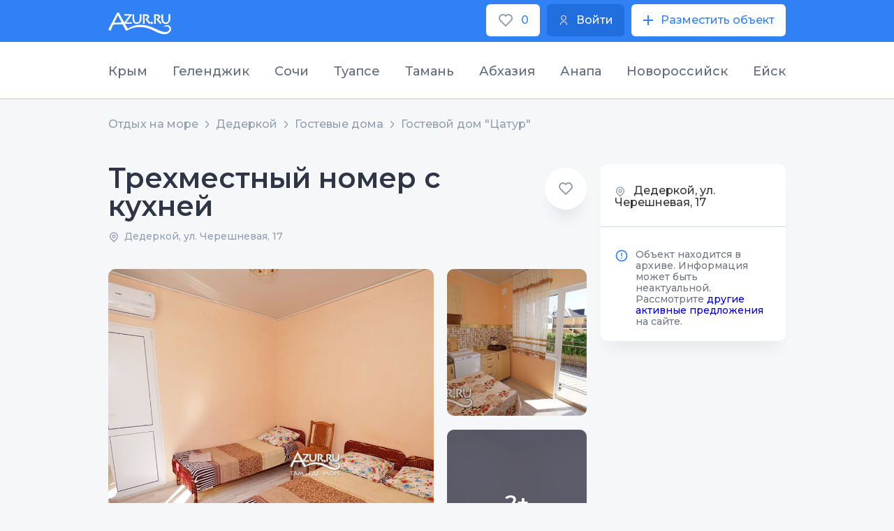

--- FILE ---
content_type: text/html;charset=utf-8
request_url: https://azur.ru/dederkoy/o/4513/58215
body_size: 9327
content:
<!DOCTYPE html>
<html lang="ru">
<head>
    <meta charset="UTF-8">
    <link rel="icon" type="image/svg+xml" href="/favicon.svg"/>

    <link rel="apple-touch-icon" sizes="115x115" href="/favicon/favicon-115x115.png"/>
    <link rel="icon" type="image/png" sizes="32x32" href="/favicon/favicon-32x32.png"/>
    <link rel="icon" type="image/png" sizes="16x16" href="/favicon/favicon-16x16.png"/>
    <link rel="manifest" crossorigin="use-credentials" href="/favicon/manifest.json"/>
    <link rel="mask-icon" href="/favicon/safari-pinned-tab.svg" color="#22449c"/>
    <meta name="msapplication-config" content="/favicon/browserconfig.xml"/>
    <meta name="msapplication-TileColor" content="#22449c"/>
    <meta name="theme-color" content="#ffffff"/>
    <!--meta name="viewport" content="width=1200px"-->
    <meta http-equiv="X-UA-Compatible" content="IE=edge" />            
    <meta name="viewport" content="width=device-width, initial-scale=1">
    <title>Гостевой дом &quot;Цатур&quot; в Дедеркое: контакты, описание, отзывы и цены без посредников</title>
    <meta name="description" content="Гостевой дом &quot;Цатур&quot; расположен в центре улице Черешневая, курортного посёлка Дедеркой, в 7 минутах от пляжа.
Просторный уютный дворик с бесплатной стоянкой...">

    <meta property="og:site_name" content="Azur">
    <meta property="og:title" content="Гостевой дом &amp;quot;Цатур&amp;quot; в Дедеркое: контакты, описание, отзывы и цены без посредников" />
    <meta property="og:url" content="https://azur.ru/dederkoy/o/4513/58215" />
    <meta property="og:description" content="Гостевой дом &amp;quot;Цатур&amp;quot; расположен в центре улице Черешневая, курортного посёлка Дедеркой, в 7 минутах от пляжа..." />
    <meta property="og:image" itemprop="image" content="/favicon/favicon-300x300.png">
    <meta property="og:type" content="website" />
    <meta name="yandex-verification" content="51db691a9782d14a" />
            <meta name="robots" content="noindex" />
        <link rel="canonical" href="https://azur.ru/dederkoy/o/4513/58215">

    <link rel="preconnect" href="https://fonts.googleapis.com">
    <link rel="preconnect" href="https://fonts.gstatic.com" crossorigin>
    <link href="https://fonts.googleapis.com/css2?family=Montserrat:wght@200;300;400;500;600;700&display=swap" rel="stylesheet">
    <link rel="stylesheet" href="/new/css/slick.css?1651840838">
    <link rel="stylesheet" href="/new/css/litepicker.css?1651840838">
    <link rel="stylesheet" href="/new/css/jquery.fancybox.min.css?1651840838">
    <link rel="stylesheet" href="/new/css/nouislider.css?1651840838">
    <link rel="stylesheet" href="/new/css/select2.min.css?1651840838">
    <link rel="stylesheet" href="/new/css/jquery.mCustomScrollbar.min.css?1651840838">

        <link rel="stylesheet" href="/new/css/leafletall.css?1740351574">

        <link rel="stylesheet" href="/new/css/main.css?1764661153">

    <!-- Global site tag (gtag.js) - Google Analytics -->
        <script>
        window.dataLayer = window.dataLayer || [];
        function gtag() {
            dataLayer.push(arguments);
        }
        gtag('js', new Date());

        gtag('config', 'UA-240687-2');
    </script>

        <!-- HTML5 Shim and Respond.js IE8 support of HTML5 elements and media queries -->
    <!-- WARNING: Respond.js doesn't work if you view the page via file:// -->
    <!--[if lt IE 9]>
    <script src="/new/js/html5shiv.js"></script>
    <script src="/new/js/respond.min.js"></script>
    <![endif]-->
</head>
<body class="body-6">
<div class="wrapper">        
      
<header class="header">
  <div
    class="top"
    id="top">
    <div class="contain">
      <div class="top-w">
        <a
          href="/"
          class="logo"
          ><img
            src="/new/img/azur_logo.svg"
            class="logo-img"
        /></a>

        <div class="top-btns">
          <a
            href="/wishlist/"
            class="btn-wh btn-min top-btn-wh">
            <img
              src="/new/img/like.svg?1651840839"
              class="btn-icon" />
            <span class="wishlist-count">0</span>
          </a>
          <a
            href="/account/login"
            class="btn btn-min top-btn-wh">
            <img
              src="/new/img/user-i.svg?1651840839"
              class="btn-icon" />
            <div>Войти</div>
          </a>
          <a
            href="/account/owners/add"
            class="btn-wh btn-min top-btn-wh">
            <img
              src="/new/img/plus-icon.svg?1651840839"
              class="btn-icon" />
            <div>Разместить объект</div>
          </a>
        </div>
      </div>
    </div>
  </div>
</header>

<div class="resort-open">
  <div class="resort-top">
    <div class="contain">
      <ul class="resort-controls tabs-control-1">
                <li class="resort-control-item tabs_control_item">
          <a
            href="#"
            class="resort-control-link tabs_control_link">
            Крым
          </a>
        </li>
                <li class="resort-control-item tabs_control_item">
          <a
            href="#"
            class="resort-control-link tabs_control_link">
            Геленджик
          </a>
        </li>
                <li class="resort-control-item tabs_control_item">
          <a
            href="#"
            class="resort-control-link tabs_control_link">
            Сочи
          </a>
        </li>
                <li class="resort-control-item tabs_control_item">
          <a
            href="#"
            class="resort-control-link tabs_control_link">
            Туапсе
          </a>
        </li>
                <li class="resort-control-item tabs_control_item">
          <a
            href="#"
            class="resort-control-link tabs_control_link">
            Тамань
          </a>
        </li>
                <li class="resort-control-item tabs_control_item">
          <a
            href="#"
            class="resort-control-link tabs_control_link">
            Абхазия
          </a>
        </li>
                <li class="resort-control-item tabs_control_item">
          <a
            href="#"
            class="resort-control-link tabs_control_link">
            Анапа
          </a>
        </li>
                <li class="resort-control-item tabs_control_item">
          <a
            href="#"
            class="resort-control-link tabs_control_link">
            Новороссийск
          </a>
        </li>
                <li class="resort-control-item tabs_control_item">
          <a
            href="#"
            class="resort-control-link tabs_control_link">
            Ейск
          </a>
        </li>
              </ul>
    </div>
  </div>
  <div class="resort-bot">
    <div class="contain">
      <ul class="tabs_content tabs_content-1">
                <li class="tabs_content_item">
          <div class="resort-row">
                         <div class="resort-col">
              <div class="resort-it">
                <div class="resort-tit">Западный берег Крыма:</div>
                <ul class="resort-list">
                                    <li class="resort-list-li">
                    <a
                      href="/sevastopol/"
                      class="resort-list-a">
                      Севастополь и Балаклава
                    </a>
                  </li>
                                    <li class="resort-list-li">
                    <a
                      href="/peschanoe/"
                      class="resort-list-a">
                      Песчаное и Береговое
                    </a>
                  </li>
                                    <li class="resort-list-li">
                    <a
                      href="/nikolaevka/"
                      class="resort-list-a">
                      Николаевка
                    </a>
                  </li>
                                    <li class="resort-list-li">
                    <a
                      href="/saki/"
                      class="resort-list-a">
                      Саки и Новофёдоровка
                    </a>
                  </li>
                                    <li class="resort-list-li">
                    <a
                      href="/evpatoriya/"
                      class="resort-list-a">
                      Евпатория и Заозерное
                    </a>
                  </li>
                                    <li class="resort-list-li">
                    <a
                      href="/mirnuy/"
                      class="resort-list-a">
                      Поповка и Штормовое
                    </a>
                  </li>
                                    <li class="resort-list-li">
                    <a
                      href="/olenevka/"
                      class="resort-list-a">
                      Оленевка
                    </a>
                  </li>
                                    <li class="resort-list-li">
                    <a
                      href="/chernomor/"
                      class="resort-list-a">
                      Черноморский район
                    </a>
                  </li>
                                  </ul>
              </div>
            </div>
                        <div class="resort-col">
              <div class="resort-it">
                <div class="resort-tit">Южный берег Крыма:</div>
                <ul class="resort-list">
                                    <li class="resort-list-li">
                    <a
                      href="/rybachiye/"
                      class="resort-list-a">
                      Рыбачье и Приветное
                    </a>
                  </li>
                                    <li class="resort-list-li">
                    <a
                      href="/malorechka/"
                      class="resort-list-a">
                      Малореченское
                    </a>
                  </li>
                                    <li class="resort-list-li">
                    <a
                      href="/alushta/"
                      class="resort-list-a">
                      Алушта
                    </a>
                  </li>
                                    <li class="resort-list-li">
                    <a
                      href="/partenit/"
                      class="resort-list-a">
                      Партенит и Утёс
                    </a>
                  </li>
                                    <li class="resort-list-li">
                    <a
                      href="/gurzuf/"
                      class="resort-list-a">
                      Гурзуф
                    </a>
                  </li>
                                    <li class="resort-list-li">
                    <a
                      href="/yalta/"
                      class="resort-list-a">
                      Ялта
                    </a>
                  </li>
                                    <li class="resort-list-li">
                    <a
                      href="/alupka/"
                      class="resort-list-a">
                      Алупка - Гаспра
                    </a>
                  </li>
                                    <li class="resort-list-li">
                    <a
                      href="/simeiz/"
                      class="resort-list-a">
                      Симеиз
                    </a>
                  </li>
                                    <li class="resort-list-li">
                    <a
                      href="/foros/"
                      class="resort-list-a">
                      Форос
                    </a>
                  </li>
                                  </ul>
              </div>
            </div>
                        <div class="resort-col">
              <div class="resort-it">
                <div class="resort-tit">Восточный берег Крыма:</div>
                <ul class="resort-list">
                                    <li class="resort-list-li">
                    <a
                      href="/kerch/"
                      class="resort-list-a">
                      Керчь и Героевское
                    </a>
                  </li>
                                    <li class="resort-list-li">
                    <a
                      href="/schelkino/"
                      class="resort-list-a">
                      Щёлкино и Ленинский район
                    </a>
                  </li>
                                    <li class="resort-list-li">
                    <a
                      href="/feodosia/"
                      class="resort-list-a">
                      Феодосия и Приморский
                    </a>
                  </li>
                                    <li class="resort-list-li">
                    <a
                      href="/ordjo/"
                      class="resort-list-a">
                      Орджоникидзе
                    </a>
                  </li>
                                    <li class="resort-list-li">
                    <a
                      href="/koktebel/"
                      class="resort-list-a">
                      Коктебель
                    </a>
                  </li>
                                    <li class="resort-list-li">
                    <a
                      href="/kurortnoe/"
                      class="resort-list-a">
                      Курортное
                    </a>
                  </li>
                                    <li class="resort-list-li">
                    <a
                      href="/sudak/"
                      class="resort-list-a">
                      Судак и Солнечная долина
                    </a>
                  </li>
                                    <li class="resort-list-li">
                    <a
                      href="/newsvet/"
                      class="resort-list-a">
                      Новый Свет
                    </a>
                  </li>
                                    <li class="resort-list-li">
                    <a
                      href="/morskoe/"
                      class="resort-list-a">
                      Морское и Веселое
                    </a>
                  </li>
                                  </ul>
              </div>
            </div>
                       </div>
          <!--row-->
        </li>
                <li class="tabs_content_item">
          <div class="resort-row">
                        <div class="resort-col">
              <div class="resort-it">
                <ul class="resort-list">
                                    <li class="resort-list-li">
                    <a
                      href="/kabardinka/"
                      class="resort-list-a">
                      Кабардинка
                    </a>
                  </li>
                                    <li class="resort-list-li">
                    <a
                      href="/buhta/"
                      class="resort-list-a">
                      Голубая Бухта
                    </a>
                  </li>
                                    <li class="resort-list-li">
                    <a
                      href="/gelendzhik/"
                      class="resort-list-a">
                      Геленджик
                    </a>
                  </li>
                                    <li class="resort-list-li">
                    <a
                      href="/divnomorsk/"
                      class="resort-list-a">
                      Дивноморское
                    </a>
                  </li>
                                    <li class="resort-list-li">
                    <a
                      href="/dzhanxot/"
                      class="resort-list-a">
                      Джанхот и Прасковеевка
                    </a>
                  </li>
                                    <li class="resort-list-li">
                    <a
                      href="/betta/"
                      class="resort-list-a">
                      Бетта и Криница
                    </a>
                  </li>
                                    <li class="resort-list-li">
                    <a
                      href="/arxipka/"
                      class="resort-list-a">
                      Архипо-Осиповка
                    </a>
                  </li>
                                  </ul>
              </div>
            </div>
                      </div>
          <!--row-->
        </li>
                <li class="tabs_content_item">
          <div class="resort-row">
                        <div class="resort-col">
              <div class="resort-it">
                <ul class="resort-list">
                                    <li class="resort-list-li">
                    <a
                      href="/veseloe/"
                      class="resort-list-a">
                      Сириус
                    </a>
                  </li>
                                    <li class="resort-list-li">
                    <a
                      href="/adler/"
                      class="resort-list-a">
                      Адлер
                    </a>
                  </li>
                                    <li class="resort-list-li">
                    <a
                      href="/sochi/"
                      class="resort-list-a">
                      Сочи и Хоста
                    </a>
                  </li>
                                    <li class="resort-list-li">
                    <a
                      href="/dagomys/"
                      class="resort-list-a">
                      Дагомыс
                    </a>
                  </li>
                                    <li class="resort-list-li">
                    <a
                      href="/loo/"
                      class="resort-list-a">
                      Лоо и Вардане
                    </a>
                  </li>
                                    <li class="resort-list-li">
                    <a
                      href="/golovinka/"
                      class="resort-list-a">
                      Головинка и Якорная Щель
                    </a>
                  </li>
                                    <li class="resort-list-li">
                    <a
                      href="/soloniki/"
                      class="resort-list-a">
                      Солоники и Волконка
                    </a>
                  </li>
                                    <li class="resort-list-li">
                    <a
                      href="/lazarevsk/"
                      class="resort-list-a">
                      Лазаревское
                    </a>
                  </li>
                                    <li class="resort-list-li">
                    <a
                      href="/ashe/"
                      class="resort-list-a">
                      Аше и Голубая дача
                    </a>
                  </li>
                                    <li class="resort-list-li">
                    <a
                      href="/vishnevka/"
                      class="resort-list-a">
                      Вишнёвка - Совет-Квадже
                    </a>
                  </li>
                                  </ul>
              </div>
            </div>
                      </div>
          <!--row-->
        </li>
                <li class="tabs_content_item">
          <div class="resort-row">
                        <div class="resort-col">
              <div class="resort-it">
                <ul class="resort-list">
                                    <li class="resort-list-li">
                    <a
                      href="/inal/"
                      class="resort-list-a">
                      Бухта Инал
                    </a>
                  </li>
                                    <li class="resort-list-li">
                    <a
                      href="/dgybga/"
                      class="resort-list-a">
                      Джубга
                    </a>
                  </li>
                                    <li class="resort-list-li">
                    <a
                      href="/lermontovo/"
                      class="resort-list-a">
                      Лермонтово
                    </a>
                  </li>
                                    <li class="resort-list-li">
                    <a
                      href="/newmih/"
                      class="resort-list-a">
                      Новомихайловский
                    </a>
                  </li>
                                    <li class="resort-list-li">
                    <a
                      href="/olginka/"
                      class="resort-list-a">
                      Ольгинка
                    </a>
                  </li>
                                    <li class="resort-list-li">
                    <a
                      href="/nebug/"
                      class="resort-list-a">
                      Небуг
                    </a>
                  </li>
                                    <li class="resort-list-li">
                    <a
                      href="/agoi/"
                      class="resort-list-a">
                      Агой
                    </a>
                  </li>
                                    <li class="resort-list-li">
                    <a
                      href="/tyapse/"
                      class="resort-list-a">
                      Туапсе
                    </a>
                  </li>
                                    <li class="resort-list-li">
                    <a
                      href="/dederkoy/"
                      class="resort-list-a">
                      Дедеркой
                    </a>
                  </li>
                                    <li class="resort-list-li">
                    <a
                      href="/shepsi/"
                      class="resort-list-a">
                      Шепси
                    </a>
                  </li>
                                  </ul>
              </div>
            </div>
                      </div>
          <!--row-->
        </li>
                <li class="tabs_content_item">
          <div class="resort-row">
                        <div class="resort-col">
              <div class="resort-it">
                <ul class="resort-list">
                                    <li class="resort-list-li">
                    <a
                      href="/golubickay/"
                      class="resort-list-a">
                      Голубицкая
                    </a>
                  </li>
                                    <li class="resort-list-li">
                    <a
                      href="/peresyp/"
                      class="resort-list-a">
                      Пересыпь и За Родину
                    </a>
                  </li>
                                    <li class="resort-list-li">
                    <a
                      href="/kuchugury/"
                      class="resort-list-a">
                      Кучугуры
                    </a>
                  </li>
                                    <li class="resort-list-li">
                    <a
                      href="/ilich/"
                      class="resort-list-a">
                      Ильич
                    </a>
                  </li>
                                    <li class="resort-list-li">
                    <a
                      href="/tamane/"
                      class="resort-list-a">
                      Тамань и Сенной
                    </a>
                  </li>
                                    <li class="resort-list-li">
                    <a
                      href="/volna/"
                      class="resort-list-a">
                      Волна
                    </a>
                  </li>
                                    <li class="resort-list-li">
                    <a
                      href="/veselovka/"
                      class="resort-list-a">
                      Веселовка
                    </a>
                  </li>
                                  </ul>
              </div>
            </div>
                      </div>
          <!--row-->
        </li>
                <li class="tabs_content_item">
          <div class="resort-row">
                        <div class="resort-col">
              <div class="resort-it">
                <ul class="resort-list">
                                    <li class="resort-list-li">
                    <a
                      href="/tsandripsh/"
                      class="resort-list-a">
                      Цандрипш
                    </a>
                  </li>
                                    <li class="resort-list-li">
                    <a
                      href="/gagra/"
                      class="resort-list-a">
                      Гагра
                    </a>
                  </li>
                                    <li class="resort-list-li">
                    <a
                      href="/alahadzy/"
                      class="resort-list-a">
                      Алахадзы
                    </a>
                  </li>
                                    <li class="resort-list-li">
                    <a
                      href="/picunda/"
                      class="resort-list-a">
                      Пицунда
                    </a>
                  </li>
                                    <li class="resort-list-li">
                    <a
                      href="/gudauta/"
                      class="resort-list-a">
                      Гудаута
                    </a>
                  </li>
                                    <li class="resort-list-li">
                    <a
                      href="/afon/"
                      class="resort-list-a">
                      Новый Афон
                    </a>
                  </li>
                                    <li class="resort-list-li">
                    <a
                      href="/suhumi/"
                      class="resort-list-a">
                      Сухум и Очамчира
                    </a>
                  </li>
                                  </ul>
              </div>
            </div>
                      </div>
          <!--row-->
        </li>
                <li class="tabs_content_item">
          <div class="resort-row">
                        <div class="resort-col">
              <div class="resort-it">
                <ul class="resort-list">
                                    <li class="resort-list-li">
                    <a
                      href="/blago/"
                      class="resort-list-a">
                      Благовещенская
                    </a>
                  </li>
                                    <li class="resort-list-li">
                    <a
                      href="/vitazevo/"
                      class="resort-list-a">
                      Витязево
                    </a>
                  </li>
                                    <li class="resort-list-li">
                    <a
                      href="/dzhemete/"
                      class="resort-list-a">
                      Джемете
                    </a>
                  </li>
                                    <li class="resort-list-li">
                    <a
                      href="/anapa/"
                      class="resort-list-a">
                      Анапа
                    </a>
                  </li>
                                    <li class="resort-list-li">
                    <a
                      href="/sykko/"
                      class="resort-list-a">
                      Сукко
                    </a>
                  </li>
                                    <li class="resort-list-li">
                    <a
                      href="/ytrish/"
                      class="resort-list-a">
                      Большой Утриш
                    </a>
                  </li>
                                  </ul>
              </div>
            </div>
                      </div>
          <!--row-->
        </li>
                <li class="tabs_content_item">
          <div class="resort-row">
                        <div class="resort-col">
              <div class="resort-it">
                <ul class="resort-list">
                                    <li class="resort-list-li">
                    <a
                      href="/abrau/"
                      class="resort-list-a">
                      Абрау-Дюрсо
                    </a>
                  </li>
                                    <li class="resort-list-li">
                    <a
                      href="/ozereika/"
                      class="resort-list-a">
                      Южная Озереевка
                    </a>
                  </li>
                                    <li class="resort-list-li">
                    <a
                      href="/balka/"
                      class="resort-list-a">
                      Широкая Балка
                    </a>
                  </li>
                                    <li class="resort-list-li">
                    <a
                      href="/nvrsk/"
                      class="resort-list-a">
                      Новороссийск и Мысхако
                    </a>
                  </li>
                                  </ul>
              </div>
            </div>
                      </div>
          <!--row-->
        </li>
                <li class="tabs_content_item">
          <div class="resort-row">
                        <div class="resort-col">
              <div class="resort-it">
                <ul class="resort-list">
                                    <li class="resort-list-li">
                    <a
                      href="/yeysk/"
                      class="resort-list-a">
                      Ейск
                    </a>
                  </li>
                                    <li class="resort-list-li">
                    <a
                      href="/dolzhanskaya/"
                      class="resort-list-a">
                      Должанская
                    </a>
                  </li>
                                  </ul>
              </div>
            </div>
                      </div>
          <!--row-->
        </li>
              </ul>
    </div>
  </div>
</div>
        <main class="main">

                    
    <div class="bread bread-7">
        <div class="contain">        <ul class="bread-ul">
                            <li>
                                            <a href="/">
                    
                    Отдых на море

                                            </a>
                                    </li>
                            <li>
                                            <a href="/dederkoy/">
                    
                    Дедеркой

                                            </a>
                                    </li>
                            <li>
                                            <a href="/dederkoy/guesthouses">
                    
                    Гостевые дома

                                            </a>
                                    </li>
                            <li>
                                            <a href="/dederkoy/o/4513">
                    
                    Гостевой дом "Цатур"

                                            </a>
                                    </li>
                    </ul>
        </div>    </div>


        <section class="section apartment-section">
            <div class="contain">
                <div class="col-w col-w-inverse apartment-col-w">
                    <div class="col-r">
                        <div class="card">
                            <div class="card-name-row">
                                <div class="card-name-tit">
                                    <div class="card-name">
                                        <div class="card-name-h">Трехместный номер с кухней</div>
                                    </div>
                                    <div class="card-name-add">
                                        <span class="card-name-add-span"><img src="/new/img/geo-grey.svg" /></span>Дедеркой, ул. Черешневая, 17
                                    </div>
                                </div>
                                                                <label class="card-name-like wishlist_action " data-place="58215" data-type="place">
                                    <input type="checkbox" >
                                    <span></span>
                                </label>
                            </div>
                                                                                                                    <div class="card-gal">
                                    <a href="/data/p/15/58215/dsc0002125.jpg?1531483602" data-fancybox="gallery" class="card-gal-img-b-w"><img src="/data/p/15/58215/dsc0002125.jpg?1531483602" class="card-gal-img-b" /></a>
                                                                            <div class="card-gal-m-w">
                                            <a href="/data/p/15/58215/dsc0002525.jpg?1531483602" data-fancybox="gallery" class="card-gal-img-m-w"><img src="/data/p/15/58215/th3/dsc0002525.jpg?1499962605" class="card-gal-img-m" /></a>

                                            
                                                                                            <a href="/data/p/15/58215/dsc0002225.jpg?1531483602" data-fancybox="gallery" class="card-gal-img-m-w _more"><img src="/data/p/15/58215/th3/dsc0002225.jpg?1499962604" class="card-gal-img-m" />
                                                    <span class="card-gal-img-span">2+</span>
                                                </a>
                                                                                        </a>
                                        </div>
                                    
                                    <div style="display: none;">
                                                                                    <a href="/data/p/15/58215/dsc0002425.jpg?1531483602" data-fancybox="gallery"><img src="/data/p/15/58215/dsc0002425.jpg?1531483602" class="" /></a>
                                                                                    <a href="/data/p/15/58215/dsc0002325.jpg?1531483602" data-fancybox="gallery"><img src="/data/p/15/58215/dsc0002325.jpg?1531483602" class="" /></a>
                                                                            </div>
                                </div>
                                                    </div>

                        <div class="grade-show show-991">
                                                        <div class="col-2-2-conts owner_contacts_wrapper" data-owner="4513">
    <div class="col-2-2-cont-nms">
        <div>
            <span class="card-name-add-span"><img src="/new/img/geo-grey.svg" /></span> Дедеркой, ул. Черешневая, 17
        </div>
            </div>
    
                    <div class="cont cont_notify">
    <div class="cont-att">
        <div class="cont-att-img">
            <img src="/new/img/att.svg">
        </div>
        <div class="cont-att-txt"><noindex>
<span class="font-weight-bold">Объект находится в архиве. Информация может быть неактуальной. Рассмотрите <a href="/dederkoy/db">другие активные предложения</a> на сайте.</span>
</noindex>
</div>
    </div>
</div>

        
        
    </div>



                            
                        </div>

                                                
                        <div class="stock-w">
                            <div class="room-less-row room-less-row-0">
                                <div class="room-less-l room-less-l-2">
                                    <div class="room-less-tit">Удобства</div>
                                                                            <li class="stock-r-li">
                                            <span class="stock-r-span"><img src="/new/img/facil-is_tv.svg"></span>Телевизор
                                        </li>
                                                                            <li class="stock-r-li">
                                            <span class="stock-r-span"><img src="/new/img/facil-is_refr.svg"></span>Холодильник
                                        </li>
                                                                            <li class="stock-r-li">
                                            <span class="stock-r-span"><img src="/new/img/facil-is_cond.svg"></span>Система кондиционирования
                                        </li>
                                                                            <li class="stock-r-li">
                                            <span class="stock-r-span"><img src="/new/img/facil-is_shower.svg"></span>Душ
                                        </li>
                                                                            <li class="stock-r-li">
                                            <span class="stock-r-span"><img src="/new/img/facil-is_kitchen.svg"></span>Кухня
                                        </li>
                                                                            <li class="stock-r-li">
                                            <span class="stock-r-span"><img src="/new/img/facil-is_kettle.svg"></span>Чайник
                                        </li>
                                                                    </div>
                                <!--l-->
                                <div class="room-less-r">
                                    <div class="room-less-tit">Описание</div>
                                    <div class="room-bk-l room-bk-card">
                                        <div class="room-bk-l-chr"><img src="/new/img/room-1.svg"><span class="room-bk-l-chr-span">3 места</span></div>
                                        <div class="room-bk-l-chr"><img src="/new/img/room-2.svg"><span class="room-bk-l-chr-span">0 м2</span></div>
                                    </div>
                                                                        <div class="room-less-options">
    <ul class="room-less-options-ul">
                            <li class="room-less-options-li">Комнат: 1</li>
        
                
                
                        <li class="room-less-options-li">Кухня: в номере</li>
        
                <li class="room-less-options-li">Санузел: в номере</li>
        
            </ul>
</div>
                                    <div class="room-less-prices">
                                        <div class="room-less-tit">Цены</div>
<table class="room-less-prices-table">
    <thead>
        <tr>
            <td>Период</div> </td>
                            <td>
                    Цена за 3 чел.
                </td>
                    </tr>
    </thead>
    <tbody>
                    <tr>
                <td>1 - 31 мая</td>
                                    <td>
                        <strong>1000 ₽</strong>
                    </td>
                            </tr>
                    <tr>
                <td>1 - 30 июня</td>
                                    <td>
                        <strong>1500 ₽</strong>
                    </td>
                            </tr>
                    <tr>
                <td>1 - 31 июля</td>
                                    <td>
                        <strong>2000 ₽</strong>
                    </td>
                            </tr>
                    <tr>
                <td>1 - 20 августа</td>
                                    <td>
                        <strong>2000 ₽</strong>
                    </td>
                            </tr>
                    <tr>
                <td>21 августа - 10 сентября</td>
                                    <td>
                        <strong>1500 ₽</strong>
                    </td>
                            </tr>
                    <tr>
                <td>11 - 30 сентября</td>
                                    <td>
                        <strong>1000 ₽</strong>
                    </td>
                            </tr>
            </tbody>
</table>
                                    </div>
                                </div>
                            </div>
                        </div>

                                                
                    </div>
                    <!--col-r-->
                    <div class="col-l">
                        <div class="sticky sticky_module">
                            <div class="col-2-2-conts owner_contacts_wrapper" data-owner="4513">
    <div class="col-2-2-cont-nms">
        <div>
            <span class="card-name-add-span"><img src="/new/img/geo-grey.svg" /></span> Дедеркой, ул. Черешневая, 17
        </div>
            </div>
    
                    <div class="cont cont_notify">
    <div class="cont-att">
        <div class="cont-att-img">
            <img src="/new/img/att.svg">
        </div>
        <div class="cont-att-txt"><noindex>
<span class="font-weight-bold">Объект находится в архиве. Информация может быть неактуальной. Рассмотрите <a href="/dederkoy/db">другие активные предложения</a> на сайте.</span>
</noindex>
</div>
    </div>
</div>

        
        
    </div>


                        </div>
                    </div>
                    <!--col-l-->
                </div>
            </div>
            <!--contain-->
        </section>
        <section class="section nearby-section">
            <div class="contain">
    <div class="region-h-w">
        <div class="head-2"><div class="title">Объекты размещения рядом:</div>
</div>
        <a href="/dederkoy/map#x=39.12892&amp;y=44.05490&amp;z=15&amp;o=4513" class="show-map"><span class="wshow-map-span">Открыть карту</span> <img src="/new/img/geo-map.svg"></a>
    </div>
    <div class="nearby-row nearby-row-js-1 loading">
                    <div class="all-ht-it">
                <label class="all-ht-like wishlist_action " data-owner="3339" data-type="owner">
                    <input type="checkbox" >
                    <span></span>
                </label>
                <a href="/dederkoy/o/3339" class="all-ht-img-w">
                    
<img src="/data/o/39/3339/th3/1_35.jpg?1751469773" class=""/>
                                            <div class="all-ht-rating">
                                                            <div class="all-ht-rating-row"><img src="/new/img/star-hot.svg" /><span class="all-ht-rating-span">9.57</span></div>
                                                                                        <div class="all-ht-rating-txt"><span>13</span> отзывов</div>
                                                    </div>
                                    </a>
                <div class="all-ht-inf">
                    <a href="/dederkoy/sector" class="all-ht-inf-a">Частный сектор</a>
                    <a href="/dederkoy/o/3339" class="all-ht-inf-txt-1">Дом &quot;У Артёма&quot;</a>
                    <div class="all-ht-inf-geo"><img src="/new/img/geo-grey.svg" /><span class="all-ht-inf-geo-span">Дедеркой, ул. Приморская, 13</span></div>
                    <div class="all-ht-inf-txt-3">от<span class='all-ht-inf-txt-3-span'>700 ₽</span>/ за номер в сутки</div>
                </div>
            </div><!--it-->
                    <div class="all-ht-it">
                <label class="all-ht-like wishlist_action " data-owner="4514" data-type="owner">
                    <input type="checkbox" >
                    <span></span>
                </label>
                <a href="/dederkoy/o/4514" class="all-ht-img-w">
                    
<img src="/data/o/14/4514/th3/dsc06172.jpg?1580424663" class=""/>
                                            <div class="all-ht-rating">
                                                            <div class="all-ht-rating-row"><img src="/new/img/star-hot.svg" /><span class="all-ht-rating-span">8.75</span></div>
                                                                                        <div class="all-ht-rating-txt"><span>19</span> отзывов</div>
                                                    </div>
                                    </a>
                <div class="all-ht-inf">
                    <a href="/dederkoy/sector" class="all-ht-inf-a">Частный сектор</a>
                    <a href="/dederkoy/o/4514" class="all-ht-inf-txt-1">&quot;У Риты&quot;</a>
                    <div class="all-ht-inf-geo"><img src="/new/img/geo-grey.svg" /><span class="all-ht-inf-geo-span">Дедеркой, ул. Приморская, 5</span></div>
                    <div class="all-ht-inf-txt-3">от<span class='all-ht-inf-txt-3-span'>500 ₽</span>/ за номер в сутки</div>
                </div>
            </div><!--it-->
                    <div class="all-ht-it">
                <label class="all-ht-like wishlist_action " data-owner="2290" data-type="owner">
                    <input type="checkbox" >
                    <span></span>
                </label>
                <a href="/dederkoy/o/2290" class="all-ht-img-w">
                    
<img src="/data/o/90/2290/th3/dsc0002925.jpg?1580424423" class=""/>
                                            <div class="all-ht-rating">
                                                            <div class="all-ht-rating-row"><img src="/new/img/star-hot.svg" /><span class="all-ht-rating-span">8.72</span></div>
                                                                                        <div class="all-ht-rating-txt"><span>24</span> отзыва</div>
                                                    </div>
                                    </a>
                <div class="all-ht-inf">
                    <a href="/dederkoy/sector" class="all-ht-inf-a">Частный сектор</a>
                    <a href="/dederkoy/o/2290" class="all-ht-inf-txt-1">Дом &quot;Вид на море&quot;</a>
                    <div class="all-ht-inf-geo"><img src="/new/img/geo-grey.svg" /><span class="all-ht-inf-geo-span">Дедеркой, ул. Заречная, 21</span></div>
                    <div class="all-ht-inf-txt-3">от<span class='all-ht-inf-txt-3-span'>2500 ₽</span>/ за номер в сутки</div>
                </div>
            </div><!--it-->
                    <div class="all-ht-it">
                <label class="all-ht-like wishlist_action " data-owner="25592" data-type="owner">
                    <input type="checkbox" >
                    <span></span>
                </label>
                <a href="/dederkoy/o/25592" class="all-ht-img-w">
                    
<img src="/data/o/92/25592/th3/dsc00932.jpg?1686150245" class=""/>
                                            <div class="all-ht-rating">
                                                            <div class="all-ht-rating-row"><img src="/new/img/star-hot.svg" /><span class="all-ht-rating-span">10</span></div>
                                                                                        <div class="all-ht-rating-txt"><span>2</span> отзыва</div>
                                                    </div>
                                    </a>
                <div class="all-ht-inf">
                    <a href="/dederkoy/sector" class="all-ht-inf-a">Частный сектор</a>
                    <a href="/dederkoy/o/25592" class="all-ht-inf-txt-1">Дом Южный</a>
                    <div class="all-ht-inf-geo"><img src="/new/img/geo-grey.svg" /><span class="all-ht-inf-geo-span">Южный, пер. Светлый, 2</span></div>
                    <div class="all-ht-inf-txt-3">от<span class='all-ht-inf-txt-3-span'>9000 ₽</span>/ за дом в сутки</div>
                </div>
            </div><!--it-->
                    <div class="all-ht-it">
                <label class="all-ht-like wishlist_action " data-owner="19892" data-type="owner">
                    <input type="checkbox" >
                    <span></span>
                </label>
                <a href="/dederkoy/o/19892" class="all-ht-img-w">
                    
<img src="/data/o/92/19892/th3/dsc01248.jpg?1580424425" class=""/>
                                            <div class="all-ht-rating">
                                                            <div class="all-ht-rating-row"><img src="/new/img/star-hot.svg" /><span class="all-ht-rating-span">9.69</span></div>
                                                                                        <div class="all-ht-rating-txt"><span>5</span> отзывов</div>
                                                    </div>
                                    </a>
                <div class="all-ht-inf">
                    <a href="/dederkoy/sector" class="all-ht-inf-a">Частный сектор</a>
                    <a href="/dederkoy/o/19892" class="all-ht-inf-txt-1">Бревенчатый дом в лесу</a>
                    <div class="all-ht-inf-geo"><img src="/new/img/geo-grey.svg" /><span class="all-ht-inf-geo-span">Дзеберкой, с/т Гранат, 86</span></div>
                    <div class="all-ht-inf-txt-3">от<span class='all-ht-inf-txt-3-span'>4500 ₽</span>/ за дом в сутки</div>
                </div>
            </div><!--it-->
            </div>
</div>
        </section>
    </main>

    <footer class="foot">
    <div class="contain">
        <div class="foot-top">

            <font style="color:#ffffff">Azur.ru – сайт об отдыхе на побережье Краснодарского края, Крыма и Абхазии. На сайте представлены объявления с прямыми контактами гостиниц, гостевых домов, частного сектора и квартир для краткосрочной аренды. Объявления об аренде жилья несут исключительно информационный характер и не являются публичной офертой. Цены указаны ориентировочные, окончательную стоимость необходимо уточнять в объекте размещения.
<br>
<br>
<br>
По вопросам размещения информации на сайте: +7-988-500-25-25
</font>




                        <div class="foot-mn">

                                                    <ul class="c">
                                                    <li class="foot-li"><a href="/account/" class="foot-a">Вход в личный кабинет</a></li>
                                                        <li class="foot-li"><a href="/policy/" class="foot-a">Политика конфиденциальности</a></li>
                                                        <li class="foot-li"><a href="/agreement/" class="foot-a">Пользовательское соглашение</a></li>
                                                </ul>
                
                                                    <ul class="c">
                                                                                                                                            <li class="foot-li"><a href="/reklama/" class="foot-a">Размещение на сайте</a></li>
                                                                                                                        <li class="foot-li"><a href="/account/owners/add" class="foot-a">Разместить объект</a></li>
                                                                                                                                                                                <li class="foot-li"><a href="/oferta/" class="foot-a">Оферта</a></li>
                                                            
                    </ul>
                
                            </div>
        </div>
        <div class="foot-dw">
            <a href="/" class="foot-dw-txt">© Azur.ru, 2026
</a>
            <div class="foot-dw-soc-w">
                            </div>
        </div>
    </div>
    <a href="#top" class="arr-up"></a>
</footer>

    <div class="overlay"></div>
</div>

<!--
<script async src="https://www.googletagmanager.com/gtag/js?id=UA-207209250-1"></script>

<script type="text/javascript">

new Image().src = "//counter.yadro.ru/hit?r"+escape(document.referrer)+((typeof(screen)=="undefined")?"":";s"+screen.width+"*"+screen.height+"*"+(screen.colorDepth?screen.colorDepth:screen.pixelDepth))+";u"+escape(document.URL)+";h"+escape(document.title.substring(0,150))+";"+Math.random();


(function(m,e,t,r,i,k,a){m[i]=m[i]||function(){(m[i].a=m[i].a||[]).push(arguments)};
m[i].l=1*new Date();k=e.createElement(t),a=e.getElementsByTagName(t)[0],k.async=1,k.src=r,a.parentNode.insertBefore(k,a)}) (window, document, "script", "https://mc.yandex.ru/metrika/tag.js", "ym");
ym(5935582, "init", { clickmap:true, trackLinks:true, accurateTrackBounce:true, webvisor:true });

var _tmr = window._tmr || (window._tmr = []);
_tmr.push({id: "583974", type: "pageView", start: (new Date()).getTime()});
(function (d, w, id) {
  if (d.getElementById(id)) return;
  var ts = d.createElement("script"); ts.type = "text/javascript"; ts.async = true; ts.id = id;
  ts.src = "https://top-fwz1.mail.ru/js/code.js";
  var f = function () {var s = d.getElementsByTagName("script")[0]; s.parentNode.insertBefore(ts, s);};
  if (w.opera == "[object Opera]") { d.addEventListener("DOMContentLoaded", f, false); } else { f(); }
})(document, window, "topmailru-code");

  window.dataLayer = window.dataLayer || [];
  function gtag(){dataLayer.push(arguments);}
  gtag('js', new Date());

  gtag('config', 'UA-207209250-1');
</script>
-->
<script src="/new/js/jquery-3.4.1.min.js"></script>
<script src="/new/js/slick.js"></script>
<script src="/new/js/jquery.hideseek.js"></script>
<script src="/new/js/litepicker.js"></script>
<script src="/new/js/jquery.fancybox.min.js"></script>
<script src="/new/js/nouislider.js"></script>
<script src="/new/js/select2.min.js"></script>
<script src="/new/js/jquery.mCustomScrollbar.concat.min.js"></script>
<script src="https://api-maps.yandex.ru/2.1/?load=package.standard,package.geoObjects&lang=ru-RU&apikey=1f72621f-3d2b-4056-bed8-a6021a183743" type="text/javascript"></script>
<script src="/new/js/masonry.pkgd.js"></script>
<script src="/new/js/common.js"></script>
    <script>
        var place_params = {
            id: 58215,
            url: '/dederkoy/bid/4513'
        }
    </script>
    <script src="/build/js/pages/place.js?1654263372"></script>



<div class="container__main_before container__main_before-1">Дата заезда/выезда</div>
<div class="container__main_before container__main_before-2">Количество гостей</div>

</body>
</html>

--- FILE ---
content_type: image/svg+xml
request_url: https://azur.ru/new/img/att.svg
body_size: 723
content:
<svg width="18" height="18" viewBox="0 0 18 18" fill="none" xmlns="http://www.w3.org/2000/svg">
<path d="M9.0013 17.3332C4.3988 17.3332 0.667969 13.6023 0.667969 8.99984C0.667969 4.39734 4.3988 0.666504 9.0013 0.666504C13.6038 0.666504 17.3346 4.39734 17.3346 8.99984C17.3346 13.6023 13.6038 17.3332 9.0013 17.3332ZM9.0013 15.6665C10.7694 15.6665 12.4651 14.9641 13.7153 13.7139C14.9656 12.4636 15.668 10.7679 15.668 8.99984C15.668 7.23173 14.9656 5.53604 13.7153 4.28579C12.4651 3.03555 10.7694 2.33317 9.0013 2.33317C7.23319 2.33317 5.5375 3.03555 4.28726 4.28579C3.03701 5.53604 2.33464 7.23173 2.33464 8.99984C2.33464 10.7679 3.03701 12.4636 4.28726 13.7139C5.5375 14.9641 7.23319 15.6665 9.0013 15.6665ZM8.16797 11.4998H9.83464V13.1665H8.16797V11.4998ZM8.16797 4.83317H9.83464V9.83317H8.16797V4.83317Z" fill="#3181F6"/>
</svg>


--- FILE ---
content_type: image/svg+xml
request_url: https://azur.ru/new/img/facil-is_kitchen.svg
body_size: 1854
content:
<svg width="24" height="24" viewBox="0 0 24 24" fill="none" xmlns="http://www.w3.org/2000/svg">
<path d="M9.40408 0.148031C9.01188 0.148031 8.69388 0.46603 8.69388 0.858233V4.54457C8.69388 5.46838 8.10166 6.25611 7.27709 6.54918V0.710202C7.27709 0.317999 6.95913 0 6.56688 0C6.17464 0 5.85668 0.317999 5.85668 0.710202V6.54918C5.03215 6.25616 4.43993 5.46838 4.43993 4.54457V0.858233C4.43993 0.46603 4.12194 0.148031 3.72973 0.148031C3.33753 0.148031 3.01953 0.46603 3.01953 0.858233V4.54457C3.01953 6.25743 4.23983 7.69053 5.85668 8.02039V11.9426C4.82243 12.2494 4.06564 13.208 4.06564 14.3405V21.4987C4.06564 22.8779 5.18768 24 6.56693 24C7.94613 24 9.06818 22.878 9.06818 21.4987V14.3406C9.06818 13.208 8.31133 12.2495 7.27709 11.9426V8.02044C8.89394 7.69058 10.1143 6.25747 10.1143 4.54462V0.858233C10.1143 0.46603 9.79633 0.148031 9.40408 0.148031ZM7.64787 14.3406V21.4987C7.64787 22.0947 7.16299 22.5796 6.56698 22.5796H6.56693C5.97092 22.5796 5.48604 22.0948 5.48604 21.4987V14.3406C5.48604 13.7446 5.97092 13.2596 6.56698 13.2596C7.16295 13.2596 7.64787 13.7445 7.64787 14.3406Z" fill="#919FB3"/>
<path d="M17.9594 11.9426V8.44236C19.6795 8.06277 20.9827 6.33191 20.9827 4.25999C20.9827 1.91104 19.3079 0 17.2492 0C15.1905 0 13.5156 1.91104 13.5156 4.26004C13.5156 6.33196 14.8188 8.06286 16.539 8.44241V11.9426C15.5047 12.2494 14.7479 13.208 14.7479 14.3405V21.4987C14.7479 22.8779 15.8699 24 17.2492 24C18.6284 24 19.7504 22.878 19.7504 21.4987V14.3406C19.7504 13.208 18.9937 12.2495 17.9594 11.9426ZM14.936 4.26004C14.936 2.69423 15.9737 1.4204 17.2492 1.4204C18.5246 1.4204 19.5623 2.69428 19.5623 4.26004C19.5623 5.82585 18.5246 7.09967 17.2492 7.09967C15.9737 7.09967 14.936 5.82575 14.936 4.26004ZM18.3301 21.4987C18.3301 22.0947 17.8452 22.5796 17.2492 22.5796C16.6531 22.5796 16.1682 22.0948 16.1682 21.4987V14.3406C16.1682 13.7446 16.6531 13.2596 17.2492 13.2596C17.8452 13.2596 18.3301 13.7445 18.3301 14.3406V21.4987Z" fill="#919FB3"/>
</svg>
